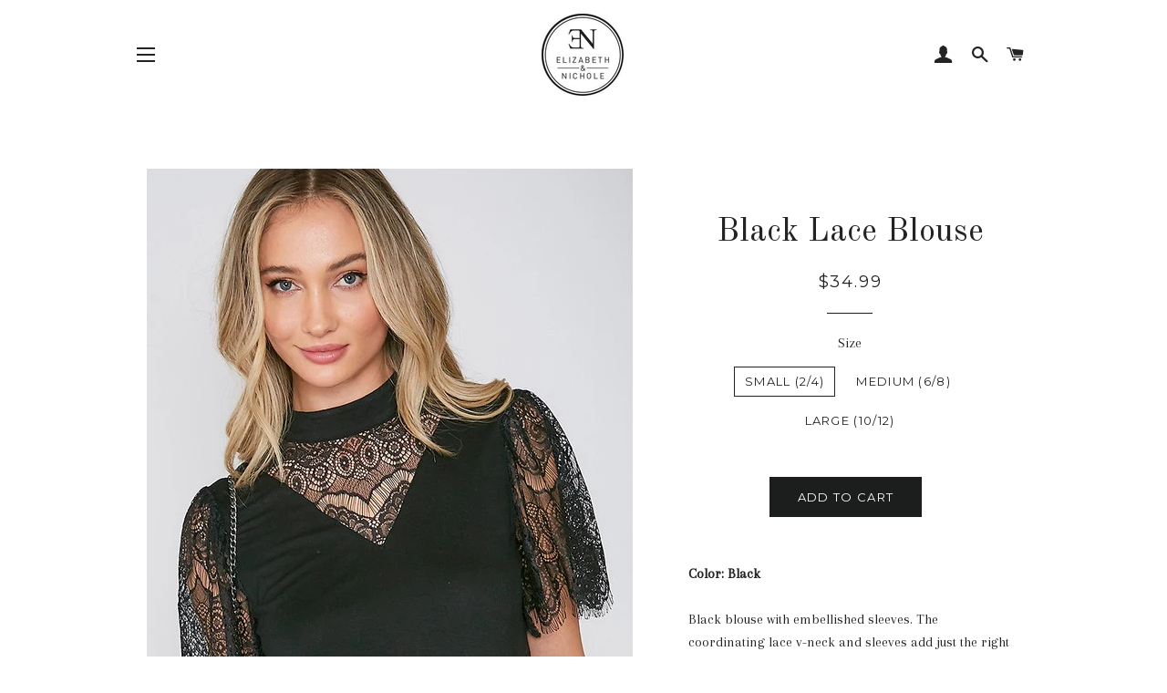

--- FILE ---
content_type: text/html; charset=utf-8
request_url: https://elizabethandnichole.com/collections/tops-blouses/products/black-lace-blouse
body_size: 18224
content:
<!doctype html>
<!--[if lt IE 7]><html class="no-js lt-ie9 lt-ie8 lt-ie7" lang="en"> <![endif]-->
<!--[if IE 7]><html class="no-js lt-ie9 lt-ie8" lang="en"> <![endif]-->
<!--[if IE 8]><html class="no-js lt-ie9" lang="en"> <![endif]-->
<!--[if IE 9 ]><html class="ie9 no-js"> <![endif]-->
<!--[if (gt IE 9)|!(IE)]><!--> <html class="no-js"> <!--<![endif]-->
<head>

  <!-- Basic page needs ================================================== -->
  <meta charset="utf-8">
  <meta http-equiv="X-UA-Compatible" content="IE=edge,chrome=1">

  

  <!-- Title and description ================================================== -->
  <title>
  Black Lace Blouse &ndash; Elizabeth &amp; Nichole
  </title>

  
  <meta name="description" content="Color: Black Black blouse with embellished sleeves. The coordinating lace v-neck and sleeves add just the right amount of femininity and flair. This gorgeous blouse features the right combination of comfort and style. *Model is wearing a size small. Blouse has a generous amount of stretch. ">
  

  <!-- Helpers ================================================== -->
  <!-- /snippets/social-meta-tags.liquid -->




<meta property="og:site_name" content="Elizabeth &amp; Nichole">
<meta property="og:url" content="https://elizabethandnichole.com/products/black-lace-blouse">
<meta property="og:title" content="Black Lace Blouse">
<meta property="og:type" content="product">
<meta property="og:description" content="Color: Black Black blouse with embellished sleeves. The coordinating lace v-neck and sleeves add just the right amount of femininity and flair. This gorgeous blouse features the right combination of comfort and style. *Model is wearing a size small. Blouse has a generous amount of stretch. ">

  <meta property="og:price:amount" content="34.99">
  <meta property="og:price:currency" content="USD">

<meta property="og:image" content="http://elizabethandnichole.com/cdn/shop/products/blklaceshorttopfront_1200x1200.jpg?v=1635297906"><meta property="og:image" content="http://elizabethandnichole.com/cdn/shop/products/blklacefrontshort2_1200x1200.jpg?v=1635306412"><meta property="og:image" content="http://elizabethandnichole.com/cdn/shop/products/blklaceshortback_1200x1200.jpg?v=1635306413">
<meta property="og:image:secure_url" content="https://elizabethandnichole.com/cdn/shop/products/blklaceshorttopfront_1200x1200.jpg?v=1635297906"><meta property="og:image:secure_url" content="https://elizabethandnichole.com/cdn/shop/products/blklacefrontshort2_1200x1200.jpg?v=1635306412"><meta property="og:image:secure_url" content="https://elizabethandnichole.com/cdn/shop/products/blklaceshortback_1200x1200.jpg?v=1635306413">


<meta name="twitter:card" content="summary_large_image">
<meta name="twitter:title" content="Black Lace Blouse">
<meta name="twitter:description" content="Color: Black Black blouse with embellished sleeves. The coordinating lace v-neck and sleeves add just the right amount of femininity and flair. This gorgeous blouse features the right combination of comfort and style. *Model is wearing a size small. Blouse has a generous amount of stretch. ">

  <link rel="canonical" href="https://elizabethandnichole.com/products/black-lace-blouse">
  <meta name="viewport" content="width=device-width,initial-scale=1,shrink-to-fit=no">
  <meta name="theme-color" content="#1c1d1d">

  <!-- CSS ================================================== -->
  <link href="//elizabethandnichole.com/cdn/shop/t/6/assets/timber.scss.css?v=111484566021203954881674770795" rel="stylesheet" type="text/css" media="all" />
  <link href="//elizabethandnichole.com/cdn/shop/t/6/assets/theme.scss.css?v=52386321635702124681674770794" rel="stylesheet" type="text/css" media="all" />
  
  
  
  <link href="//fonts.googleapis.com/css?family=Arapey:400" rel="stylesheet" type="text/css" media="all" />


  
    
    
    <link href="//fonts.googleapis.com/css?family=Old+Standard+TT:400" rel="stylesheet" type="text/css" media="all" />
  


  
    
    
    <link href="//fonts.googleapis.com/css?family=Montserrat:400" rel="stylesheet" type="text/css" media="all" />
  



  <!-- Sections ================================================== -->
  <script>
    window.theme = window.theme || {};
    theme.strings = {
      zoomClose: "Close (Esc)",
      zoomPrev: "Previous (Left arrow key)",
      zoomNext: "Next (Right arrow key)",
      moneyFormat: "${{amount}}",
      addressError: "Error looking up that address",
      addressNoResults: "No results for that address",
      addressQueryLimit: "You have exceeded the Google API usage limit. Consider upgrading to a \u003ca href=\"https:\/\/developers.google.com\/maps\/premium\/usage-limits\"\u003ePremium Plan\u003c\/a\u003e.",
      authError: "There was a problem authenticating your Google Maps account.",
      cartEmpty: "Your cart is currently empty.",
      cartCookie: "Enable cookies to use the shopping cart",
      cartSavings: "I18n Error: Missing interpolation value \"savings\" for \"You're saving {{ savings }}\""
    };
    theme.settings = {
      cartType: "drawer",
      gridType: "collage"
    };
  </script>

  <script src="//elizabethandnichole.com/cdn/shop/t/6/assets/jquery-2.2.3.min.js?v=58211863146907186831638417971" type="text/javascript"></script>

  <!--[if (gt IE 9)|!(IE)]><!--><script src="//elizabethandnichole.com/cdn/shop/t/6/assets/lazysizes.min.js?v=37531750901115495291638417971" async="async"></script><!--<![endif]-->
  <!--[if lte IE 9]><script src="//elizabethandnichole.com/cdn/shop/t/6/assets/lazysizes.min.js?v=37531750901115495291638417971"></script><![endif]-->

  <!--[if (gt IE 9)|!(IE)]><!--><script src="//elizabethandnichole.com/cdn/shop/t/6/assets/theme.js?v=124048812093976238201638417983" defer="defer"></script><!--<![endif]-->
  <!--[if lte IE 9]><script src="//elizabethandnichole.com/cdn/shop/t/6/assets/theme.js?v=124048812093976238201638417983"></script><![endif]-->

  <!-- Header hook for plugins ================================================== -->
  <script>window.performance && window.performance.mark && window.performance.mark('shopify.content_for_header.start');</script><meta id="shopify-digital-wallet" name="shopify-digital-wallet" content="/23046699/digital_wallets/dialog">
<meta name="shopify-checkout-api-token" content="d61118711807c5710caa9ba3329a9959">
<link rel="alternate" type="application/json+oembed" href="https://elizabethandnichole.com/products/black-lace-blouse.oembed">
<script async="async" src="/checkouts/internal/preloads.js?locale=en-US"></script>
<link rel="preconnect" href="https://shop.app" crossorigin="anonymous">
<script async="async" src="https://shop.app/checkouts/internal/preloads.js?locale=en-US&shop_id=23046699" crossorigin="anonymous"></script>
<script id="apple-pay-shop-capabilities" type="application/json">{"shopId":23046699,"countryCode":"US","currencyCode":"USD","merchantCapabilities":["supports3DS"],"merchantId":"gid:\/\/shopify\/Shop\/23046699","merchantName":"Elizabeth \u0026 Nichole","requiredBillingContactFields":["postalAddress","email"],"requiredShippingContactFields":["postalAddress","email"],"shippingType":"shipping","supportedNetworks":["visa","masterCard","amex","discover","elo","jcb"],"total":{"type":"pending","label":"Elizabeth \u0026 Nichole","amount":"1.00"},"shopifyPaymentsEnabled":true,"supportsSubscriptions":true}</script>
<script id="shopify-features" type="application/json">{"accessToken":"d61118711807c5710caa9ba3329a9959","betas":["rich-media-storefront-analytics"],"domain":"elizabethandnichole.com","predictiveSearch":true,"shopId":23046699,"locale":"en"}</script>
<script>var Shopify = Shopify || {};
Shopify.shop = "elizabethandnichole-com.myshopify.com";
Shopify.locale = "en";
Shopify.currency = {"active":"USD","rate":"1.0"};
Shopify.country = "US";
Shopify.theme = {"name":"theme-export-elizabethnichole-myshopify-com-br ...","id":121101779025,"schema_name":"Brooklyn","schema_version":"6.2.0","theme_store_id":730,"role":"main"};
Shopify.theme.handle = "null";
Shopify.theme.style = {"id":null,"handle":null};
Shopify.cdnHost = "elizabethandnichole.com/cdn";
Shopify.routes = Shopify.routes || {};
Shopify.routes.root = "/";</script>
<script type="module">!function(o){(o.Shopify=o.Shopify||{}).modules=!0}(window);</script>
<script>!function(o){function n(){var o=[];function n(){o.push(Array.prototype.slice.apply(arguments))}return n.q=o,n}var t=o.Shopify=o.Shopify||{};t.loadFeatures=n(),t.autoloadFeatures=n()}(window);</script>
<script>
  window.ShopifyPay = window.ShopifyPay || {};
  window.ShopifyPay.apiHost = "shop.app\/pay";
  window.ShopifyPay.redirectState = null;
</script>
<script id="shop-js-analytics" type="application/json">{"pageType":"product"}</script>
<script defer="defer" async type="module" src="//elizabethandnichole.com/cdn/shopifycloud/shop-js/modules/v2/client.init-shop-cart-sync_BN7fPSNr.en.esm.js"></script>
<script defer="defer" async type="module" src="//elizabethandnichole.com/cdn/shopifycloud/shop-js/modules/v2/chunk.common_Cbph3Kss.esm.js"></script>
<script defer="defer" async type="module" src="//elizabethandnichole.com/cdn/shopifycloud/shop-js/modules/v2/chunk.modal_DKumMAJ1.esm.js"></script>
<script type="module">
  await import("//elizabethandnichole.com/cdn/shopifycloud/shop-js/modules/v2/client.init-shop-cart-sync_BN7fPSNr.en.esm.js");
await import("//elizabethandnichole.com/cdn/shopifycloud/shop-js/modules/v2/chunk.common_Cbph3Kss.esm.js");
await import("//elizabethandnichole.com/cdn/shopifycloud/shop-js/modules/v2/chunk.modal_DKumMAJ1.esm.js");

  window.Shopify.SignInWithShop?.initShopCartSync?.({"fedCMEnabled":true,"windoidEnabled":true});

</script>
<script defer="defer" async type="module" src="//elizabethandnichole.com/cdn/shopifycloud/shop-js/modules/v2/client.payment-terms_BxzfvcZJ.en.esm.js"></script>
<script defer="defer" async type="module" src="//elizabethandnichole.com/cdn/shopifycloud/shop-js/modules/v2/chunk.common_Cbph3Kss.esm.js"></script>
<script defer="defer" async type="module" src="//elizabethandnichole.com/cdn/shopifycloud/shop-js/modules/v2/chunk.modal_DKumMAJ1.esm.js"></script>
<script type="module">
  await import("//elizabethandnichole.com/cdn/shopifycloud/shop-js/modules/v2/client.payment-terms_BxzfvcZJ.en.esm.js");
await import("//elizabethandnichole.com/cdn/shopifycloud/shop-js/modules/v2/chunk.common_Cbph3Kss.esm.js");
await import("//elizabethandnichole.com/cdn/shopifycloud/shop-js/modules/v2/chunk.modal_DKumMAJ1.esm.js");

  
</script>
<script>
  window.Shopify = window.Shopify || {};
  if (!window.Shopify.featureAssets) window.Shopify.featureAssets = {};
  window.Shopify.featureAssets['shop-js'] = {"shop-cart-sync":["modules/v2/client.shop-cart-sync_CJVUk8Jm.en.esm.js","modules/v2/chunk.common_Cbph3Kss.esm.js","modules/v2/chunk.modal_DKumMAJ1.esm.js"],"init-fed-cm":["modules/v2/client.init-fed-cm_7Fvt41F4.en.esm.js","modules/v2/chunk.common_Cbph3Kss.esm.js","modules/v2/chunk.modal_DKumMAJ1.esm.js"],"init-shop-email-lookup-coordinator":["modules/v2/client.init-shop-email-lookup-coordinator_Cc088_bR.en.esm.js","modules/v2/chunk.common_Cbph3Kss.esm.js","modules/v2/chunk.modal_DKumMAJ1.esm.js"],"init-windoid":["modules/v2/client.init-windoid_hPopwJRj.en.esm.js","modules/v2/chunk.common_Cbph3Kss.esm.js","modules/v2/chunk.modal_DKumMAJ1.esm.js"],"shop-button":["modules/v2/client.shop-button_B0jaPSNF.en.esm.js","modules/v2/chunk.common_Cbph3Kss.esm.js","modules/v2/chunk.modal_DKumMAJ1.esm.js"],"shop-cash-offers":["modules/v2/client.shop-cash-offers_DPIskqss.en.esm.js","modules/v2/chunk.common_Cbph3Kss.esm.js","modules/v2/chunk.modal_DKumMAJ1.esm.js"],"shop-toast-manager":["modules/v2/client.shop-toast-manager_CK7RT69O.en.esm.js","modules/v2/chunk.common_Cbph3Kss.esm.js","modules/v2/chunk.modal_DKumMAJ1.esm.js"],"init-shop-cart-sync":["modules/v2/client.init-shop-cart-sync_BN7fPSNr.en.esm.js","modules/v2/chunk.common_Cbph3Kss.esm.js","modules/v2/chunk.modal_DKumMAJ1.esm.js"],"init-customer-accounts-sign-up":["modules/v2/client.init-customer-accounts-sign-up_CfPf4CXf.en.esm.js","modules/v2/client.shop-login-button_DeIztwXF.en.esm.js","modules/v2/chunk.common_Cbph3Kss.esm.js","modules/v2/chunk.modal_DKumMAJ1.esm.js"],"pay-button":["modules/v2/client.pay-button_CgIwFSYN.en.esm.js","modules/v2/chunk.common_Cbph3Kss.esm.js","modules/v2/chunk.modal_DKumMAJ1.esm.js"],"init-customer-accounts":["modules/v2/client.init-customer-accounts_DQ3x16JI.en.esm.js","modules/v2/client.shop-login-button_DeIztwXF.en.esm.js","modules/v2/chunk.common_Cbph3Kss.esm.js","modules/v2/chunk.modal_DKumMAJ1.esm.js"],"avatar":["modules/v2/client.avatar_BTnouDA3.en.esm.js"],"init-shop-for-new-customer-accounts":["modules/v2/client.init-shop-for-new-customer-accounts_CsZy_esa.en.esm.js","modules/v2/client.shop-login-button_DeIztwXF.en.esm.js","modules/v2/chunk.common_Cbph3Kss.esm.js","modules/v2/chunk.modal_DKumMAJ1.esm.js"],"shop-follow-button":["modules/v2/client.shop-follow-button_BRMJjgGd.en.esm.js","modules/v2/chunk.common_Cbph3Kss.esm.js","modules/v2/chunk.modal_DKumMAJ1.esm.js"],"checkout-modal":["modules/v2/client.checkout-modal_B9Drz_yf.en.esm.js","modules/v2/chunk.common_Cbph3Kss.esm.js","modules/v2/chunk.modal_DKumMAJ1.esm.js"],"shop-login-button":["modules/v2/client.shop-login-button_DeIztwXF.en.esm.js","modules/v2/chunk.common_Cbph3Kss.esm.js","modules/v2/chunk.modal_DKumMAJ1.esm.js"],"lead-capture":["modules/v2/client.lead-capture_DXYzFM3R.en.esm.js","modules/v2/chunk.common_Cbph3Kss.esm.js","modules/v2/chunk.modal_DKumMAJ1.esm.js"],"shop-login":["modules/v2/client.shop-login_CA5pJqmO.en.esm.js","modules/v2/chunk.common_Cbph3Kss.esm.js","modules/v2/chunk.modal_DKumMAJ1.esm.js"],"payment-terms":["modules/v2/client.payment-terms_BxzfvcZJ.en.esm.js","modules/v2/chunk.common_Cbph3Kss.esm.js","modules/v2/chunk.modal_DKumMAJ1.esm.js"]};
</script>
<script>(function() {
  var isLoaded = false;
  function asyncLoad() {
    if (isLoaded) return;
    isLoaded = true;
    var urls = ["https:\/\/popup4.lifterpopup.com\/js\/modal.js?shop=elizabethandnichole-com.myshopify.com","https:\/\/popup4.lifterpopup.com\/js\/modal.js?shop=elizabethandnichole-com.myshopify.com","https:\/\/instafeed.nfcube.com\/cdn\/a1662c252c106fd27fb2956bce534eea.js?shop=elizabethandnichole-com.myshopify.com","https:\/\/chimpstatic.com\/mcjs-connected\/js\/users\/fba2461b89e65a82c060c8761\/1bec6e755699c81f14a53595a.js?shop=elizabethandnichole-com.myshopify.com"];
    for (var i = 0; i < urls.length; i++) {
      var s = document.createElement('script');
      s.type = 'text/javascript';
      s.async = true;
      s.src = urls[i];
      var x = document.getElementsByTagName('script')[0];
      x.parentNode.insertBefore(s, x);
    }
  };
  if(window.attachEvent) {
    window.attachEvent('onload', asyncLoad);
  } else {
    window.addEventListener('load', asyncLoad, false);
  }
})();</script>
<script id="__st">var __st={"a":23046699,"offset":-18000,"reqid":"fcc37b47-efd6-4078-9392-8fe9129b55c6-1769754561","pageurl":"elizabethandnichole.com\/collections\/tops-blouses\/products\/black-lace-blouse","u":"4f1e5b011c08","p":"product","rtyp":"product","rid":6683891466321};</script>
<script>window.ShopifyPaypalV4VisibilityTracking = true;</script>
<script id="captcha-bootstrap">!function(){'use strict';const t='contact',e='account',n='new_comment',o=[[t,t],['blogs',n],['comments',n],[t,'customer']],c=[[e,'customer_login'],[e,'guest_login'],[e,'recover_customer_password'],[e,'create_customer']],r=t=>t.map((([t,e])=>`form[action*='/${t}']:not([data-nocaptcha='true']) input[name='form_type'][value='${e}']`)).join(','),a=t=>()=>t?[...document.querySelectorAll(t)].map((t=>t.form)):[];function s(){const t=[...o],e=r(t);return a(e)}const i='password',u='form_key',d=['recaptcha-v3-token','g-recaptcha-response','h-captcha-response',i],f=()=>{try{return window.sessionStorage}catch{return}},m='__shopify_v',_=t=>t.elements[u];function p(t,e,n=!1){try{const o=window.sessionStorage,c=JSON.parse(o.getItem(e)),{data:r}=function(t){const{data:e,action:n}=t;return t[m]||n?{data:e,action:n}:{data:t,action:n}}(c);for(const[e,n]of Object.entries(r))t.elements[e]&&(t.elements[e].value=n);n&&o.removeItem(e)}catch(o){console.error('form repopulation failed',{error:o})}}const l='form_type',E='cptcha';function T(t){t.dataset[E]=!0}const w=window,h=w.document,L='Shopify',v='ce_forms',y='captcha';let A=!1;((t,e)=>{const n=(g='f06e6c50-85a8-45c8-87d0-21a2b65856fe',I='https://cdn.shopify.com/shopifycloud/storefront-forms-hcaptcha/ce_storefront_forms_captcha_hcaptcha.v1.5.2.iife.js',D={infoText:'Protected by hCaptcha',privacyText:'Privacy',termsText:'Terms'},(t,e,n)=>{const o=w[L][v],c=o.bindForm;if(c)return c(t,g,e,D).then(n);var r;o.q.push([[t,g,e,D],n]),r=I,A||(h.body.append(Object.assign(h.createElement('script'),{id:'captcha-provider',async:!0,src:r})),A=!0)});var g,I,D;w[L]=w[L]||{},w[L][v]=w[L][v]||{},w[L][v].q=[],w[L][y]=w[L][y]||{},w[L][y].protect=function(t,e){n(t,void 0,e),T(t)},Object.freeze(w[L][y]),function(t,e,n,w,h,L){const[v,y,A,g]=function(t,e,n){const i=e?o:[],u=t?c:[],d=[...i,...u],f=r(d),m=r(i),_=r(d.filter((([t,e])=>n.includes(e))));return[a(f),a(m),a(_),s()]}(w,h,L),I=t=>{const e=t.target;return e instanceof HTMLFormElement?e:e&&e.form},D=t=>v().includes(t);t.addEventListener('submit',(t=>{const e=I(t);if(!e)return;const n=D(e)&&!e.dataset.hcaptchaBound&&!e.dataset.recaptchaBound,o=_(e),c=g().includes(e)&&(!o||!o.value);(n||c)&&t.preventDefault(),c&&!n&&(function(t){try{if(!f())return;!function(t){const e=f();if(!e)return;const n=_(t);if(!n)return;const o=n.value;o&&e.removeItem(o)}(t);const e=Array.from(Array(32),(()=>Math.random().toString(36)[2])).join('');!function(t,e){_(t)||t.append(Object.assign(document.createElement('input'),{type:'hidden',name:u})),t.elements[u].value=e}(t,e),function(t,e){const n=f();if(!n)return;const o=[...t.querySelectorAll(`input[type='${i}']`)].map((({name:t})=>t)),c=[...d,...o],r={};for(const[a,s]of new FormData(t).entries())c.includes(a)||(r[a]=s);n.setItem(e,JSON.stringify({[m]:1,action:t.action,data:r}))}(t,e)}catch(e){console.error('failed to persist form',e)}}(e),e.submit())}));const S=(t,e)=>{t&&!t.dataset[E]&&(n(t,e.some((e=>e===t))),T(t))};for(const o of['focusin','change'])t.addEventListener(o,(t=>{const e=I(t);D(e)&&S(e,y())}));const B=e.get('form_key'),M=e.get(l),P=B&&M;t.addEventListener('DOMContentLoaded',(()=>{const t=y();if(P)for(const e of t)e.elements[l].value===M&&p(e,B);[...new Set([...A(),...v().filter((t=>'true'===t.dataset.shopifyCaptcha))])].forEach((e=>S(e,t)))}))}(h,new URLSearchParams(w.location.search),n,t,e,['guest_login'])})(!0,!0)}();</script>
<script integrity="sha256-4kQ18oKyAcykRKYeNunJcIwy7WH5gtpwJnB7kiuLZ1E=" data-source-attribution="shopify.loadfeatures" defer="defer" src="//elizabethandnichole.com/cdn/shopifycloud/storefront/assets/storefront/load_feature-a0a9edcb.js" crossorigin="anonymous"></script>
<script crossorigin="anonymous" defer="defer" src="//elizabethandnichole.com/cdn/shopifycloud/storefront/assets/shopify_pay/storefront-65b4c6d7.js?v=20250812"></script>
<script data-source-attribution="shopify.dynamic_checkout.dynamic.init">var Shopify=Shopify||{};Shopify.PaymentButton=Shopify.PaymentButton||{isStorefrontPortableWallets:!0,init:function(){window.Shopify.PaymentButton.init=function(){};var t=document.createElement("script");t.src="https://elizabethandnichole.com/cdn/shopifycloud/portable-wallets/latest/portable-wallets.en.js",t.type="module",document.head.appendChild(t)}};
</script>
<script data-source-attribution="shopify.dynamic_checkout.buyer_consent">
  function portableWalletsHideBuyerConsent(e){var t=document.getElementById("shopify-buyer-consent"),n=document.getElementById("shopify-subscription-policy-button");t&&n&&(t.classList.add("hidden"),t.setAttribute("aria-hidden","true"),n.removeEventListener("click",e))}function portableWalletsShowBuyerConsent(e){var t=document.getElementById("shopify-buyer-consent"),n=document.getElementById("shopify-subscription-policy-button");t&&n&&(t.classList.remove("hidden"),t.removeAttribute("aria-hidden"),n.addEventListener("click",e))}window.Shopify?.PaymentButton&&(window.Shopify.PaymentButton.hideBuyerConsent=portableWalletsHideBuyerConsent,window.Shopify.PaymentButton.showBuyerConsent=portableWalletsShowBuyerConsent);
</script>
<script data-source-attribution="shopify.dynamic_checkout.cart.bootstrap">document.addEventListener("DOMContentLoaded",(function(){function t(){return document.querySelector("shopify-accelerated-checkout-cart, shopify-accelerated-checkout")}if(t())Shopify.PaymentButton.init();else{new MutationObserver((function(e,n){t()&&(Shopify.PaymentButton.init(),n.disconnect())})).observe(document.body,{childList:!0,subtree:!0})}}));
</script>
<link id="shopify-accelerated-checkout-styles" rel="stylesheet" media="screen" href="https://elizabethandnichole.com/cdn/shopifycloud/portable-wallets/latest/accelerated-checkout-backwards-compat.css" crossorigin="anonymous">
<style id="shopify-accelerated-checkout-cart">
        #shopify-buyer-consent {
  margin-top: 1em;
  display: inline-block;
  width: 100%;
}

#shopify-buyer-consent.hidden {
  display: none;
}

#shopify-subscription-policy-button {
  background: none;
  border: none;
  padding: 0;
  text-decoration: underline;
  font-size: inherit;
  cursor: pointer;
}

#shopify-subscription-policy-button::before {
  box-shadow: none;
}

      </style>

<script>window.performance && window.performance.mark && window.performance.mark('shopify.content_for_header.end');</script>
  <!-- /snippets/oldIE-js.liquid -->

<!--[if lt IE 9]>
<script src="//cdnjs.cloudflare.com/ajax/libs/html5shiv/3.7.2/html5shiv.min.js" type="text/javascript"></script>
<![endif]-->


<!--[if (lte IE 9) ]><script src="//elizabethandnichole.com/cdn/shop/t/6/assets/match-media.min.js?v=159635276924582161481638417972" type="text/javascript"></script><![endif]-->


  <script src="//elizabethandnichole.com/cdn/shop/t/6/assets/modernizr.min.js?v=21391054748206432451638417972" type="text/javascript"></script>

  
  

<link href="https://monorail-edge.shopifysvc.com" rel="dns-prefetch">
<script>(function(){if ("sendBeacon" in navigator && "performance" in window) {try {var session_token_from_headers = performance.getEntriesByType('navigation')[0].serverTiming.find(x => x.name == '_s').description;} catch {var session_token_from_headers = undefined;}var session_cookie_matches = document.cookie.match(/_shopify_s=([^;]*)/);var session_token_from_cookie = session_cookie_matches && session_cookie_matches.length === 2 ? session_cookie_matches[1] : "";var session_token = session_token_from_headers || session_token_from_cookie || "";function handle_abandonment_event(e) {var entries = performance.getEntries().filter(function(entry) {return /monorail-edge.shopifysvc.com/.test(entry.name);});if (!window.abandonment_tracked && entries.length === 0) {window.abandonment_tracked = true;var currentMs = Date.now();var navigation_start = performance.timing.navigationStart;var payload = {shop_id: 23046699,url: window.location.href,navigation_start,duration: currentMs - navigation_start,session_token,page_type: "product"};window.navigator.sendBeacon("https://monorail-edge.shopifysvc.com/v1/produce", JSON.stringify({schema_id: "online_store_buyer_site_abandonment/1.1",payload: payload,metadata: {event_created_at_ms: currentMs,event_sent_at_ms: currentMs}}));}}window.addEventListener('pagehide', handle_abandonment_event);}}());</script>
<script id="web-pixels-manager-setup">(function e(e,d,r,n,o){if(void 0===o&&(o={}),!Boolean(null===(a=null===(i=window.Shopify)||void 0===i?void 0:i.analytics)||void 0===a?void 0:a.replayQueue)){var i,a;window.Shopify=window.Shopify||{};var t=window.Shopify;t.analytics=t.analytics||{};var s=t.analytics;s.replayQueue=[],s.publish=function(e,d,r){return s.replayQueue.push([e,d,r]),!0};try{self.performance.mark("wpm:start")}catch(e){}var l=function(){var e={modern:/Edge?\/(1{2}[4-9]|1[2-9]\d|[2-9]\d{2}|\d{4,})\.\d+(\.\d+|)|Firefox\/(1{2}[4-9]|1[2-9]\d|[2-9]\d{2}|\d{4,})\.\d+(\.\d+|)|Chrom(ium|e)\/(9{2}|\d{3,})\.\d+(\.\d+|)|(Maci|X1{2}).+ Version\/(15\.\d+|(1[6-9]|[2-9]\d|\d{3,})\.\d+)([,.]\d+|)( \(\w+\)|)( Mobile\/\w+|) Safari\/|Chrome.+OPR\/(9{2}|\d{3,})\.\d+\.\d+|(CPU[ +]OS|iPhone[ +]OS|CPU[ +]iPhone|CPU IPhone OS|CPU iPad OS)[ +]+(15[._]\d+|(1[6-9]|[2-9]\d|\d{3,})[._]\d+)([._]\d+|)|Android:?[ /-](13[3-9]|1[4-9]\d|[2-9]\d{2}|\d{4,})(\.\d+|)(\.\d+|)|Android.+Firefox\/(13[5-9]|1[4-9]\d|[2-9]\d{2}|\d{4,})\.\d+(\.\d+|)|Android.+Chrom(ium|e)\/(13[3-9]|1[4-9]\d|[2-9]\d{2}|\d{4,})\.\d+(\.\d+|)|SamsungBrowser\/([2-9]\d|\d{3,})\.\d+/,legacy:/Edge?\/(1[6-9]|[2-9]\d|\d{3,})\.\d+(\.\d+|)|Firefox\/(5[4-9]|[6-9]\d|\d{3,})\.\d+(\.\d+|)|Chrom(ium|e)\/(5[1-9]|[6-9]\d|\d{3,})\.\d+(\.\d+|)([\d.]+$|.*Safari\/(?![\d.]+ Edge\/[\d.]+$))|(Maci|X1{2}).+ Version\/(10\.\d+|(1[1-9]|[2-9]\d|\d{3,})\.\d+)([,.]\d+|)( \(\w+\)|)( Mobile\/\w+|) Safari\/|Chrome.+OPR\/(3[89]|[4-9]\d|\d{3,})\.\d+\.\d+|(CPU[ +]OS|iPhone[ +]OS|CPU[ +]iPhone|CPU IPhone OS|CPU iPad OS)[ +]+(10[._]\d+|(1[1-9]|[2-9]\d|\d{3,})[._]\d+)([._]\d+|)|Android:?[ /-](13[3-9]|1[4-9]\d|[2-9]\d{2}|\d{4,})(\.\d+|)(\.\d+|)|Mobile Safari.+OPR\/([89]\d|\d{3,})\.\d+\.\d+|Android.+Firefox\/(13[5-9]|1[4-9]\d|[2-9]\d{2}|\d{4,})\.\d+(\.\d+|)|Android.+Chrom(ium|e)\/(13[3-9]|1[4-9]\d|[2-9]\d{2}|\d{4,})\.\d+(\.\d+|)|Android.+(UC? ?Browser|UCWEB|U3)[ /]?(15\.([5-9]|\d{2,})|(1[6-9]|[2-9]\d|\d{3,})\.\d+)\.\d+|SamsungBrowser\/(5\.\d+|([6-9]|\d{2,})\.\d+)|Android.+MQ{2}Browser\/(14(\.(9|\d{2,})|)|(1[5-9]|[2-9]\d|\d{3,})(\.\d+|))(\.\d+|)|K[Aa][Ii]OS\/(3\.\d+|([4-9]|\d{2,})\.\d+)(\.\d+|)/},d=e.modern,r=e.legacy,n=navigator.userAgent;return n.match(d)?"modern":n.match(r)?"legacy":"unknown"}(),u="modern"===l?"modern":"legacy",c=(null!=n?n:{modern:"",legacy:""})[u],f=function(e){return[e.baseUrl,"/wpm","/b",e.hashVersion,"modern"===e.buildTarget?"m":"l",".js"].join("")}({baseUrl:d,hashVersion:r,buildTarget:u}),m=function(e){var d=e.version,r=e.bundleTarget,n=e.surface,o=e.pageUrl,i=e.monorailEndpoint;return{emit:function(e){var a=e.status,t=e.errorMsg,s=(new Date).getTime(),l=JSON.stringify({metadata:{event_sent_at_ms:s},events:[{schema_id:"web_pixels_manager_load/3.1",payload:{version:d,bundle_target:r,page_url:o,status:a,surface:n,error_msg:t},metadata:{event_created_at_ms:s}}]});if(!i)return console&&console.warn&&console.warn("[Web Pixels Manager] No Monorail endpoint provided, skipping logging."),!1;try{return self.navigator.sendBeacon.bind(self.navigator)(i,l)}catch(e){}var u=new XMLHttpRequest;try{return u.open("POST",i,!0),u.setRequestHeader("Content-Type","text/plain"),u.send(l),!0}catch(e){return console&&console.warn&&console.warn("[Web Pixels Manager] Got an unhandled error while logging to Monorail."),!1}}}}({version:r,bundleTarget:l,surface:e.surface,pageUrl:self.location.href,monorailEndpoint:e.monorailEndpoint});try{o.browserTarget=l,function(e){var d=e.src,r=e.async,n=void 0===r||r,o=e.onload,i=e.onerror,a=e.sri,t=e.scriptDataAttributes,s=void 0===t?{}:t,l=document.createElement("script"),u=document.querySelector("head"),c=document.querySelector("body");if(l.async=n,l.src=d,a&&(l.integrity=a,l.crossOrigin="anonymous"),s)for(var f in s)if(Object.prototype.hasOwnProperty.call(s,f))try{l.dataset[f]=s[f]}catch(e){}if(o&&l.addEventListener("load",o),i&&l.addEventListener("error",i),u)u.appendChild(l);else{if(!c)throw new Error("Did not find a head or body element to append the script");c.appendChild(l)}}({src:f,async:!0,onload:function(){if(!function(){var e,d;return Boolean(null===(d=null===(e=window.Shopify)||void 0===e?void 0:e.analytics)||void 0===d?void 0:d.initialized)}()){var d=window.webPixelsManager.init(e)||void 0;if(d){var r=window.Shopify.analytics;r.replayQueue.forEach((function(e){var r=e[0],n=e[1],o=e[2];d.publishCustomEvent(r,n,o)})),r.replayQueue=[],r.publish=d.publishCustomEvent,r.visitor=d.visitor,r.initialized=!0}}},onerror:function(){return m.emit({status:"failed",errorMsg:"".concat(f," has failed to load")})},sri:function(e){var d=/^sha384-[A-Za-z0-9+/=]+$/;return"string"==typeof e&&d.test(e)}(c)?c:"",scriptDataAttributes:o}),m.emit({status:"loading"})}catch(e){m.emit({status:"failed",errorMsg:(null==e?void 0:e.message)||"Unknown error"})}}})({shopId: 23046699,storefrontBaseUrl: "https://elizabethandnichole.com",extensionsBaseUrl: "https://extensions.shopifycdn.com/cdn/shopifycloud/web-pixels-manager",monorailEndpoint: "https://monorail-edge.shopifysvc.com/unstable/produce_batch",surface: "storefront-renderer",enabledBetaFlags: ["2dca8a86"],webPixelsConfigList: [{"id":"62881873","eventPayloadVersion":"v1","runtimeContext":"LAX","scriptVersion":"1","type":"CUSTOM","privacyPurposes":["ANALYTICS"],"name":"Google Analytics tag (migrated)"},{"id":"shopify-app-pixel","configuration":"{}","eventPayloadVersion":"v1","runtimeContext":"STRICT","scriptVersion":"0450","apiClientId":"shopify-pixel","type":"APP","privacyPurposes":["ANALYTICS","MARKETING"]},{"id":"shopify-custom-pixel","eventPayloadVersion":"v1","runtimeContext":"LAX","scriptVersion":"0450","apiClientId":"shopify-pixel","type":"CUSTOM","privacyPurposes":["ANALYTICS","MARKETING"]}],isMerchantRequest: false,initData: {"shop":{"name":"Elizabeth \u0026 Nichole","paymentSettings":{"currencyCode":"USD"},"myshopifyDomain":"elizabethandnichole-com.myshopify.com","countryCode":"US","storefrontUrl":"https:\/\/elizabethandnichole.com"},"customer":null,"cart":null,"checkout":null,"productVariants":[{"price":{"amount":34.99,"currencyCode":"USD"},"product":{"title":"Black Lace Blouse","vendor":"elizabethandnichole.com","id":"6683891466321","untranslatedTitle":"Black Lace Blouse","url":"\/products\/black-lace-blouse","type":"Shirts \u0026 Tops"},"id":"39566281179217","image":{"src":"\/\/elizabethandnichole.com\/cdn\/shop\/products\/blklaceshorttopfront.jpg?v=1635297906"},"sku":"","title":"Small (2\/4)","untranslatedTitle":"Small (2\/4)"},{"price":{"amount":34.99,"currencyCode":"USD"},"product":{"title":"Black Lace Blouse","vendor":"elizabethandnichole.com","id":"6683891466321","untranslatedTitle":"Black Lace Blouse","url":"\/products\/black-lace-blouse","type":"Shirts \u0026 Tops"},"id":"39566281211985","image":{"src":"\/\/elizabethandnichole.com\/cdn\/shop\/products\/blklaceshorttopfront.jpg?v=1635297906"},"sku":"","title":"Medium (6\/8)","untranslatedTitle":"Medium (6\/8)"},{"price":{"amount":34.99,"currencyCode":"USD"},"product":{"title":"Black Lace Blouse","vendor":"elizabethandnichole.com","id":"6683891466321","untranslatedTitle":"Black Lace Blouse","url":"\/products\/black-lace-blouse","type":"Shirts \u0026 Tops"},"id":"39566281244753","image":{"src":"\/\/elizabethandnichole.com\/cdn\/shop\/products\/blklaceshorttopfront.jpg?v=1635297906"},"sku":"","title":"Large (10\/12)","untranslatedTitle":"Large (10\/12)"}],"purchasingCompany":null},},"https://elizabethandnichole.com/cdn","1d2a099fw23dfb22ep557258f5m7a2edbae",{"modern":"","legacy":""},{"shopId":"23046699","storefrontBaseUrl":"https:\/\/elizabethandnichole.com","extensionBaseUrl":"https:\/\/extensions.shopifycdn.com\/cdn\/shopifycloud\/web-pixels-manager","surface":"storefront-renderer","enabledBetaFlags":"[\"2dca8a86\"]","isMerchantRequest":"false","hashVersion":"1d2a099fw23dfb22ep557258f5m7a2edbae","publish":"custom","events":"[[\"page_viewed\",{}],[\"product_viewed\",{\"productVariant\":{\"price\":{\"amount\":34.99,\"currencyCode\":\"USD\"},\"product\":{\"title\":\"Black Lace Blouse\",\"vendor\":\"elizabethandnichole.com\",\"id\":\"6683891466321\",\"untranslatedTitle\":\"Black Lace Blouse\",\"url\":\"\/products\/black-lace-blouse\",\"type\":\"Shirts \u0026 Tops\"},\"id\":\"39566281179217\",\"image\":{\"src\":\"\/\/elizabethandnichole.com\/cdn\/shop\/products\/blklaceshorttopfront.jpg?v=1635297906\"},\"sku\":\"\",\"title\":\"Small (2\/4)\",\"untranslatedTitle\":\"Small (2\/4)\"}}]]"});</script><script>
  window.ShopifyAnalytics = window.ShopifyAnalytics || {};
  window.ShopifyAnalytics.meta = window.ShopifyAnalytics.meta || {};
  window.ShopifyAnalytics.meta.currency = 'USD';
  var meta = {"product":{"id":6683891466321,"gid":"gid:\/\/shopify\/Product\/6683891466321","vendor":"elizabethandnichole.com","type":"Shirts \u0026 Tops","handle":"black-lace-blouse","variants":[{"id":39566281179217,"price":3499,"name":"Black Lace Blouse - Small (2\/4)","public_title":"Small (2\/4)","sku":""},{"id":39566281211985,"price":3499,"name":"Black Lace Blouse - Medium (6\/8)","public_title":"Medium (6\/8)","sku":""},{"id":39566281244753,"price":3499,"name":"Black Lace Blouse - Large (10\/12)","public_title":"Large (10\/12)","sku":""}],"remote":false},"page":{"pageType":"product","resourceType":"product","resourceId":6683891466321,"requestId":"fcc37b47-efd6-4078-9392-8fe9129b55c6-1769754561"}};
  for (var attr in meta) {
    window.ShopifyAnalytics.meta[attr] = meta[attr];
  }
</script>
<script class="analytics">
  (function () {
    var customDocumentWrite = function(content) {
      var jquery = null;

      if (window.jQuery) {
        jquery = window.jQuery;
      } else if (window.Checkout && window.Checkout.$) {
        jquery = window.Checkout.$;
      }

      if (jquery) {
        jquery('body').append(content);
      }
    };

    var hasLoggedConversion = function(token) {
      if (token) {
        return document.cookie.indexOf('loggedConversion=' + token) !== -1;
      }
      return false;
    }

    var setCookieIfConversion = function(token) {
      if (token) {
        var twoMonthsFromNow = new Date(Date.now());
        twoMonthsFromNow.setMonth(twoMonthsFromNow.getMonth() + 2);

        document.cookie = 'loggedConversion=' + token + '; expires=' + twoMonthsFromNow;
      }
    }

    var trekkie = window.ShopifyAnalytics.lib = window.trekkie = window.trekkie || [];
    if (trekkie.integrations) {
      return;
    }
    trekkie.methods = [
      'identify',
      'page',
      'ready',
      'track',
      'trackForm',
      'trackLink'
    ];
    trekkie.factory = function(method) {
      return function() {
        var args = Array.prototype.slice.call(arguments);
        args.unshift(method);
        trekkie.push(args);
        return trekkie;
      };
    };
    for (var i = 0; i < trekkie.methods.length; i++) {
      var key = trekkie.methods[i];
      trekkie[key] = trekkie.factory(key);
    }
    trekkie.load = function(config) {
      trekkie.config = config || {};
      trekkie.config.initialDocumentCookie = document.cookie;
      var first = document.getElementsByTagName('script')[0];
      var script = document.createElement('script');
      script.type = 'text/javascript';
      script.onerror = function(e) {
        var scriptFallback = document.createElement('script');
        scriptFallback.type = 'text/javascript';
        scriptFallback.onerror = function(error) {
                var Monorail = {
      produce: function produce(monorailDomain, schemaId, payload) {
        var currentMs = new Date().getTime();
        var event = {
          schema_id: schemaId,
          payload: payload,
          metadata: {
            event_created_at_ms: currentMs,
            event_sent_at_ms: currentMs
          }
        };
        return Monorail.sendRequest("https://" + monorailDomain + "/v1/produce", JSON.stringify(event));
      },
      sendRequest: function sendRequest(endpointUrl, payload) {
        // Try the sendBeacon API
        if (window && window.navigator && typeof window.navigator.sendBeacon === 'function' && typeof window.Blob === 'function' && !Monorail.isIos12()) {
          var blobData = new window.Blob([payload], {
            type: 'text/plain'
          });

          if (window.navigator.sendBeacon(endpointUrl, blobData)) {
            return true;
          } // sendBeacon was not successful

        } // XHR beacon

        var xhr = new XMLHttpRequest();

        try {
          xhr.open('POST', endpointUrl);
          xhr.setRequestHeader('Content-Type', 'text/plain');
          xhr.send(payload);
        } catch (e) {
          console.log(e);
        }

        return false;
      },
      isIos12: function isIos12() {
        return window.navigator.userAgent.lastIndexOf('iPhone; CPU iPhone OS 12_') !== -1 || window.navigator.userAgent.lastIndexOf('iPad; CPU OS 12_') !== -1;
      }
    };
    Monorail.produce('monorail-edge.shopifysvc.com',
      'trekkie_storefront_load_errors/1.1',
      {shop_id: 23046699,
      theme_id: 121101779025,
      app_name: "storefront",
      context_url: window.location.href,
      source_url: "//elizabethandnichole.com/cdn/s/trekkie.storefront.c59ea00e0474b293ae6629561379568a2d7c4bba.min.js"});

        };
        scriptFallback.async = true;
        scriptFallback.src = '//elizabethandnichole.com/cdn/s/trekkie.storefront.c59ea00e0474b293ae6629561379568a2d7c4bba.min.js';
        first.parentNode.insertBefore(scriptFallback, first);
      };
      script.async = true;
      script.src = '//elizabethandnichole.com/cdn/s/trekkie.storefront.c59ea00e0474b293ae6629561379568a2d7c4bba.min.js';
      first.parentNode.insertBefore(script, first);
    };
    trekkie.load(
      {"Trekkie":{"appName":"storefront","development":false,"defaultAttributes":{"shopId":23046699,"isMerchantRequest":null,"themeId":121101779025,"themeCityHash":"141335323154849380","contentLanguage":"en","currency":"USD","eventMetadataId":"a574da34-0873-4971-9007-138648e0ac3c"},"isServerSideCookieWritingEnabled":true,"monorailRegion":"shop_domain","enabledBetaFlags":["65f19447","b5387b81"]},"Session Attribution":{},"S2S":{"facebookCapiEnabled":false,"source":"trekkie-storefront-renderer","apiClientId":580111}}
    );

    var loaded = false;
    trekkie.ready(function() {
      if (loaded) return;
      loaded = true;

      window.ShopifyAnalytics.lib = window.trekkie;

      var originalDocumentWrite = document.write;
      document.write = customDocumentWrite;
      try { window.ShopifyAnalytics.merchantGoogleAnalytics.call(this); } catch(error) {};
      document.write = originalDocumentWrite;

      window.ShopifyAnalytics.lib.page(null,{"pageType":"product","resourceType":"product","resourceId":6683891466321,"requestId":"fcc37b47-efd6-4078-9392-8fe9129b55c6-1769754561","shopifyEmitted":true});

      var match = window.location.pathname.match(/checkouts\/(.+)\/(thank_you|post_purchase)/)
      var token = match? match[1]: undefined;
      if (!hasLoggedConversion(token)) {
        setCookieIfConversion(token);
        window.ShopifyAnalytics.lib.track("Viewed Product",{"currency":"USD","variantId":39566281179217,"productId":6683891466321,"productGid":"gid:\/\/shopify\/Product\/6683891466321","name":"Black Lace Blouse - Small (2\/4)","price":"34.99","sku":"","brand":"elizabethandnichole.com","variant":"Small (2\/4)","category":"Shirts \u0026 Tops","nonInteraction":true,"remote":false},undefined,undefined,{"shopifyEmitted":true});
      window.ShopifyAnalytics.lib.track("monorail:\/\/trekkie_storefront_viewed_product\/1.1",{"currency":"USD","variantId":39566281179217,"productId":6683891466321,"productGid":"gid:\/\/shopify\/Product\/6683891466321","name":"Black Lace Blouse - Small (2\/4)","price":"34.99","sku":"","brand":"elizabethandnichole.com","variant":"Small (2\/4)","category":"Shirts \u0026 Tops","nonInteraction":true,"remote":false,"referer":"https:\/\/elizabethandnichole.com\/collections\/tops-blouses\/products\/black-lace-blouse"});
      }
    });


        var eventsListenerScript = document.createElement('script');
        eventsListenerScript.async = true;
        eventsListenerScript.src = "//elizabethandnichole.com/cdn/shopifycloud/storefront/assets/shop_events_listener-3da45d37.js";
        document.getElementsByTagName('head')[0].appendChild(eventsListenerScript);

})();</script>
  <script>
  if (!window.ga || (window.ga && typeof window.ga !== 'function')) {
    window.ga = function ga() {
      (window.ga.q = window.ga.q || []).push(arguments);
      if (window.Shopify && window.Shopify.analytics && typeof window.Shopify.analytics.publish === 'function') {
        window.Shopify.analytics.publish("ga_stub_called", {}, {sendTo: "google_osp_migration"});
      }
      console.error("Shopify's Google Analytics stub called with:", Array.from(arguments), "\nSee https://help.shopify.com/manual/promoting-marketing/pixels/pixel-migration#google for more information.");
    };
    if (window.Shopify && window.Shopify.analytics && typeof window.Shopify.analytics.publish === 'function') {
      window.Shopify.analytics.publish("ga_stub_initialized", {}, {sendTo: "google_osp_migration"});
    }
  }
</script>
<script
  defer
  src="https://elizabethandnichole.com/cdn/shopifycloud/perf-kit/shopify-perf-kit-3.1.0.min.js"
  data-application="storefront-renderer"
  data-shop-id="23046699"
  data-render-region="gcp-us-central1"
  data-page-type="product"
  data-theme-instance-id="121101779025"
  data-theme-name="Brooklyn"
  data-theme-version="6.2.0"
  data-monorail-region="shop_domain"
  data-resource-timing-sampling-rate="10"
  data-shs="true"
  data-shs-beacon="true"
  data-shs-export-with-fetch="true"
  data-shs-logs-sample-rate="1"
  data-shs-beacon-endpoint="https://elizabethandnichole.com/api/collect"
></script>
</head>


<body id="black-lace-blouse" class="template-product">

  <div id="NavDrawer" class="drawer drawer--left">
    <div id="shopify-section-drawer-menu" class="shopify-section"><div data-section-id="drawer-menu" data-section-type="drawer-menu-section">
  <div class="drawer__inner drawer-left__inner">

    

    <ul class="mobile-nav">
      
        

          <li class="mobile-nav__item">
            <a
              href="/"
              class="mobile-nav__link"
              >
                Home
            </a>
          </li>

        
      
        
          <li class="mobile-nav__item">
            <div class="mobile-nav__has-sublist">
              <a
                href="/collections/all"
                class="mobile-nav__link"
                id="Label-2"
                >Shop</a>
              <div class="mobile-nav__toggle">
                <button type="button" class="mobile-nav__toggle-btn icon-fallback-text" aria-controls="Linklist-2" aria-expanded="false">
                  <span class="icon-fallback-text mobile-nav__toggle-open">
                    <span class="icon icon-plus" aria-hidden="true"></span>
                    <span class="fallback-text">Expand submenu Shop</span>
                  </span>
                  <span class="icon-fallback-text mobile-nav__toggle-close">
                    <span class="icon icon-minus" aria-hidden="true"></span>
                    <span class="fallback-text">Collapse submenu Shop</span>
                  </span>
                </button>
              </div>
            </div>
            <ul class="mobile-nav__sublist" id="Linklist-2" aria-labelledby="Label-2" role="navigation">
              
              
                
                <li class="mobile-nav__item">
                  <a
                    href="/collections/coats-jackets"
                    class="mobile-nav__link"
                    >
                      Outerwear
                  </a>
                </li>
                
              
                
                <li class="mobile-nav__item">
                  <a
                    href="/collections/jumpsuits-bodysuits"
                    class="mobile-nav__link"
                    >
                      Jumpsuits &amp; Bodysuits
                  </a>
                </li>
                
              
                
                <li class="mobile-nav__item">
                  <a
                    href="/collections/pants"
                    class="mobile-nav__link"
                    >
                      Pants
                  </a>
                </li>
                
              
                
                <li class="mobile-nav__item">
                  <a
                    href="/collections/t-shirts"
                    class="mobile-nav__link"
                    >
                      T-Shirts
                  </a>
                </li>
                
              
                
                <li class="mobile-nav__item">
                  <a
                    href="/collections/tops-blouses"
                    class="mobile-nav__link"
                    aria-current="page">
                      Tops &amp; Blouses
                  </a>
                </li>
                
              
                
                <li class="mobile-nav__item">
                  <a
                    href="/collections/skirts"
                    class="mobile-nav__link"
                    >
                      Skirts
                  </a>
                </li>
                
              
                
                <li class="mobile-nav__item">
                  <a
                    href="/collections/dresses"
                    class="mobile-nav__link"
                    >
                      Dresses
                  </a>
                </li>
                
              
                
                <li class="mobile-nav__item">
                  <a
                    href="/collections/curvy"
                    class="mobile-nav__link"
                    >
                      Curvy
                  </a>
                </li>
                
              
                
                <li class="mobile-nav__item">
                  <div class="mobile-nav__has-sublist">
                    <a
                      href="/collections/jewelry-and-accessories"
                      class="mobile-nav__link"
                      id="Label-2-9"
                      >
                        Jewelry and Accessories
                    </a>
                    <div class="mobile-nav__toggle">
                      <button type="button" class="mobile-nav__toggle-btn icon-fallback-text" aria-controls="Linklist-2-9" aria-expanded="false">
                        <span class="icon-fallback-text mobile-nav__toggle-open">
                          <span class="icon icon-plus" aria-hidden="true"></span>
                          <span class="fallback-text">Expand submenu Shop</span>
                        </span>
                        <span class="icon-fallback-text mobile-nav__toggle-close">
                          <span class="icon icon-minus" aria-hidden="true"></span>
                          <span class="fallback-text">Collapse submenu Shop</span>
                        </span>
                      </button>
                    </div>
                  </div>
                  <ul class="mobile-nav__sublist mobile-nav__subsublist" id="Linklist-2-9" aria-labelledby="Label-2-9" role="navigation">
                    
                      <li class="mobile-nav__item">
                        <a
                          href="/collections/jewelry-and-accessories"
                          class="mobile-nav__link"
                          >
                            Earrings
                        </a>
                      </li>
                    
                      <li class="mobile-nav__item">
                        <a
                          href="/collections/bracelets"
                          class="mobile-nav__link"
                          >
                            Bracelets
                        </a>
                      </li>
                    
                      <li class="mobile-nav__item">
                        <a
                          href="/collections/sunglasses"
                          class="mobile-nav__link"
                          >
                            Sunglasses
                        </a>
                      </li>
                    
                  </ul>
                </li>
                
              
                
                <li class="mobile-nav__item">
                  <a
                    href="/collections/handbags"
                    class="mobile-nav__link"
                    >
                      Handbags
                  </a>
                </li>
                
              
                
                <li class="mobile-nav__item">
                  <a
                    href="/collections/sets"
                    class="mobile-nav__link"
                    >
                      Sets
                  </a>
                </li>
                
              
            </ul>
          </li>

          
      
        

          <li class="mobile-nav__item">
            <a
              href="/collections/lifestyle-candles"
              class="mobile-nav__link"
              >
                Lifestyle &amp; Candles
            </a>
          </li>

        
      
        

          <li class="mobile-nav__item">
            <a
              href="/collections/consignment"
              class="mobile-nav__link"
              >
                Consignment
            </a>
          </li>

        
      
        
          <li class="mobile-nav__item">
            <div class="mobile-nav__has-sublist">
              <a
                href="/pages/book"
                class="mobile-nav__link"
                id="Label-5"
                >The Truck</a>
              <div class="mobile-nav__toggle">
                <button type="button" class="mobile-nav__toggle-btn icon-fallback-text" aria-controls="Linklist-5" aria-expanded="false">
                  <span class="icon-fallback-text mobile-nav__toggle-open">
                    <span class="icon icon-plus" aria-hidden="true"></span>
                    <span class="fallback-text">Expand submenu The Truck</span>
                  </span>
                  <span class="icon-fallback-text mobile-nav__toggle-close">
                    <span class="icon icon-minus" aria-hidden="true"></span>
                    <span class="fallback-text">Collapse submenu The Truck</span>
                  </span>
                </button>
              </div>
            </div>
            <ul class="mobile-nav__sublist" id="Linklist-5" aria-labelledby="Label-5" role="navigation">
              
              
                
                <li class="mobile-nav__item">
                  <a
                    href="/pages/book"
                    class="mobile-nav__link"
                    >
                      Book
                  </a>
                </li>
                
              
                
                <li class="mobile-nav__item">
                  <a
                    href="/pages/follow-the-truck"
                    class="mobile-nav__link"
                    >
                      Follow the Truck
                  </a>
                </li>
                
              
            </ul>
          </li>

          
      
        

          <li class="mobile-nav__item">
            <a
              href="/blogs/news"
              class="mobile-nav__link"
              >
                Blog 
            </a>
          </li>

        
      
        

          <li class="mobile-nav__item">
            <a
              href="/pages/contact-us"
              class="mobile-nav__link"
              >
                Contact Us
            </a>
          </li>

        
      
        

          <li class="mobile-nav__item">
            <a
              href="/pages/vendors-we-like"
              class="mobile-nav__link"
              >
                Vendors We Like
            </a>
          </li>

        
      
      
      <li class="mobile-nav__spacer"></li>

      
      
        
          <li class="mobile-nav__item mobile-nav__item--secondary">
            <a href="https://elizabethandnichole.com/customer_authentication/redirect?locale=en&amp;region_country=US" id="customer_login_link">Log In</a>
          </li>
          <li class="mobile-nav__item mobile-nav__item--secondary">
            <a href="https://shopify.com/23046699/account?locale=en" id="customer_register_link">Create Account</a>
          </li>
        
      
      
        <li class="mobile-nav__item mobile-nav__item--secondary"><a href="/">Home</a></li>
      
        <li class="mobile-nav__item mobile-nav__item--secondary"><a href="/pages/faq">FAQ</a></li>
      
        <li class="mobile-nav__item mobile-nav__item--secondary"><a href="/pages/contact-us">Contact Us</a></li>
      
    </ul>
    <!-- //mobile-nav -->
  </div>
</div>


</div>
  </div>
  <div id="CartDrawer" class="drawer drawer--right drawer--has-fixed-footer">
    <div class="drawer__fixed-header">
      <div class="drawer__header">
        <div class="drawer__title">Your cart</div>
        <div class="drawer__close">
          <button type="button" class="icon-fallback-text drawer__close-button js-drawer-close">
            <span class="icon icon-x" aria-hidden="true"></span>
            <span class="fallback-text">Close Cart</span>
          </button>
        </div>
      </div>
    </div>
    <div class="drawer__inner">
      <div id="CartContainer" class="drawer__cart"></div>
    </div>
  </div>

  <div id="PageContainer" class="page-container">

    <div id="shopify-section-header" class="shopify-section"><style>
  .site-header__logo img {
    max-width: 90px;
  }

  @media screen and (max-width: 768px) {
    .site-header__logo img {
      max-width: 100%;
    }
  }
</style>


<div data-section-id="header" data-section-type="header-section" data-template="product">
  <div class="header-container">
    <div class="header-wrapper">
      
        
      

      <header class="site-header" role="banner">
        <div class="wrapper">
          <div class="grid--full grid--table">
            <div class="grid__item large--hide large--one-sixth one-quarter">
              <div class="site-nav--open site-nav--mobile">
                <button type="button" class="icon-fallback-text site-nav__link site-nav__link--burger js-drawer-open-button-left" aria-controls="NavDrawer">
                  <span class="burger-icon burger-icon--top"></span>
                  <span class="burger-icon burger-icon--mid"></span>
                  <span class="burger-icon burger-icon--bottom"></span>
                  <span class="fallback-text">Site navigation</span>
                </button>
              </div>
            </div>
            <div class="grid__item large--one-third medium-down--one-half">
              
              
                <div class="h1 site-header__logo large--left" itemscope itemtype="http://schema.org/Organization">
              
                

                
                  <a href="/" itemprop="url" class="site-header__logo-link">
                     <img src="//elizabethandnichole.com/cdn/shop/files/E_N_Logo_-_High_Resolution_180x_adc51bba-fcdb-4bd0-aa1f-22360b392ef5_90x.jpg?v=1613696594"
                     srcset="//elizabethandnichole.com/cdn/shop/files/E_N_Logo_-_High_Resolution_180x_adc51bba-fcdb-4bd0-aa1f-22360b392ef5_90x.jpg?v=1613696594 1x, //elizabethandnichole.com/cdn/shop/files/E_N_Logo_-_High_Resolution_180x_adc51bba-fcdb-4bd0-aa1f-22360b392ef5_90x@2x.jpg?v=1613696594 2x"
                     alt="Elizabeth &amp; Nichole"
                     itemprop="logo">
                  </a>
                
              
                </div>
              
            </div>
            <nav class="grid__item large--two-thirds large--text-right medium-down--hide" role="navigation">
              
              <!-- begin site-nav -->
              <ul class="site-nav" id="AccessibleNav">
                
                  
                    <li class="site-nav__item">
                      <a
                        href="/"
                        class="site-nav__link"
                        data-meganav-type="child"
                        >
                          Home
                      </a>
                    </li>
                  
                
                  
                  
                    <li
                      class="site-nav__item site-nav--has-dropdown "
                      aria-haspopup="true"
                      data-meganav-type="parent">
                      <a
                        href="/collections/all"
                        class="site-nav__link"
                        data-meganav-type="parent"
                        aria-controls="MenuParent-2"
                        aria-expanded="false"
                        >
                          Shop
                          <span class="icon icon-arrow-down" aria-hidden="true"></span>
                      </a>
                      <ul
                        id="MenuParent-2"
                        class="site-nav__dropdown site-nav--has-grandchildren"
                        data-meganav-dropdown>
                        
                          
                            <li>
                              <a
                                href="/collections/coats-jackets"
                                class="site-nav__dropdown-link"
                                data-meganav-type="child"
                                
                                tabindex="-1">
                                  Outerwear
                              </a>
                            </li>
                          
                        
                          
                            <li>
                              <a
                                href="/collections/jumpsuits-bodysuits"
                                class="site-nav__dropdown-link"
                                data-meganav-type="child"
                                
                                tabindex="-1">
                                  Jumpsuits &amp; Bodysuits
                              </a>
                            </li>
                          
                        
                          
                            <li>
                              <a
                                href="/collections/pants"
                                class="site-nav__dropdown-link"
                                data-meganav-type="child"
                                
                                tabindex="-1">
                                  Pants
                              </a>
                            </li>
                          
                        
                          
                            <li>
                              <a
                                href="/collections/t-shirts"
                                class="site-nav__dropdown-link"
                                data-meganav-type="child"
                                
                                tabindex="-1">
                                  T-Shirts
                              </a>
                            </li>
                          
                        
                          
                            <li class="site-nav--active">
                              <a
                                href="/collections/tops-blouses"
                                class="site-nav__dropdown-link"
                                data-meganav-type="child"
                                aria-current="page"
                                tabindex="-1">
                                  Tops &amp; Blouses
                              </a>
                            </li>
                          
                        
                          
                            <li>
                              <a
                                href="/collections/skirts"
                                class="site-nav__dropdown-link"
                                data-meganav-type="child"
                                
                                tabindex="-1">
                                  Skirts
                              </a>
                            </li>
                          
                        
                          
                            <li>
                              <a
                                href="/collections/dresses"
                                class="site-nav__dropdown-link"
                                data-meganav-type="child"
                                
                                tabindex="-1">
                                  Dresses
                              </a>
                            </li>
                          
                        
                          
                            <li>
                              <a
                                href="/collections/curvy"
                                class="site-nav__dropdown-link"
                                data-meganav-type="child"
                                
                                tabindex="-1">
                                  Curvy
                              </a>
                            </li>
                          
                        
                          
                          
                            <li
                              class="site-nav__item site-nav--has-dropdown site-nav--has-dropdown-grandchild "
                              aria-haspopup="true">
                              <a
                                href="/collections/jewelry-and-accessories"
                                class="site-nav__dropdown-link"
                                aria-controls="MenuChildren-2-9"
                                data-meganav-type="parent"
                                
                                tabindex="-1">
                                  Jewelry and Accessories
                                  <span class="icon icon-arrow-down" aria-hidden="true"></span>
                              </a>
                              <div class="site-nav__dropdown-grandchild">
                                <ul
                                  id="MenuChildren-2-9"
                                  data-meganav-dropdown>
                                  
                                    <li>
                                      <a
                                        href="/collections/jewelry-and-accessories"
                                        class="site-nav__dropdown-link"
                                        data-meganav-type="child"
                                        
                                        tabindex="-1">
                                          Earrings
                                        </a>
                                    </li>
                                  
                                    <li>
                                      <a
                                        href="/collections/bracelets"
                                        class="site-nav__dropdown-link"
                                        data-meganav-type="child"
                                        
                                        tabindex="-1">
                                          Bracelets
                                        </a>
                                    </li>
                                  
                                    <li>
                                      <a
                                        href="/collections/sunglasses"
                                        class="site-nav__dropdown-link"
                                        data-meganav-type="child"
                                        
                                        tabindex="-1">
                                          Sunglasses
                                        </a>
                                    </li>
                                  
                                </ul>
                              </div>
                            </li>
                          
                        
                          
                            <li>
                              <a
                                href="/collections/handbags"
                                class="site-nav__dropdown-link"
                                data-meganav-type="child"
                                
                                tabindex="-1">
                                  Handbags
                              </a>
                            </li>
                          
                        
                          
                            <li>
                              <a
                                href="/collections/sets"
                                class="site-nav__dropdown-link"
                                data-meganav-type="child"
                                
                                tabindex="-1">
                                  Sets
                              </a>
                            </li>
                          
                        
                      </ul>
                    </li>
                  
                
                  
                    <li class="site-nav__item">
                      <a
                        href="/collections/lifestyle-candles"
                        class="site-nav__link"
                        data-meganav-type="child"
                        >
                          Lifestyle &amp; Candles
                      </a>
                    </li>
                  
                
                  
                    <li class="site-nav__item">
                      <a
                        href="/collections/consignment"
                        class="site-nav__link"
                        data-meganav-type="child"
                        >
                          Consignment
                      </a>
                    </li>
                  
                
                  
                  
                    <li
                      class="site-nav__item site-nav--has-dropdown "
                      aria-haspopup="true"
                      data-meganav-type="parent">
                      <a
                        href="/pages/book"
                        class="site-nav__link"
                        data-meganav-type="parent"
                        aria-controls="MenuParent-5"
                        aria-expanded="false"
                        >
                          The Truck
                          <span class="icon icon-arrow-down" aria-hidden="true"></span>
                      </a>
                      <ul
                        id="MenuParent-5"
                        class="site-nav__dropdown "
                        data-meganav-dropdown>
                        
                          
                            <li>
                              <a
                                href="/pages/book"
                                class="site-nav__dropdown-link"
                                data-meganav-type="child"
                                
                                tabindex="-1">
                                  Book
                              </a>
                            </li>
                          
                        
                          
                            <li>
                              <a
                                href="/pages/follow-the-truck"
                                class="site-nav__dropdown-link"
                                data-meganav-type="child"
                                
                                tabindex="-1">
                                  Follow the Truck
                              </a>
                            </li>
                          
                        
                      </ul>
                    </li>
                  
                
                  
                    <li class="site-nav__item">
                      <a
                        href="/blogs/news"
                        class="site-nav__link"
                        data-meganav-type="child"
                        >
                          Blog 
                      </a>
                    </li>
                  
                
                  
                    <li class="site-nav__item">
                      <a
                        href="/pages/contact-us"
                        class="site-nav__link"
                        data-meganav-type="child"
                        >
                          Contact Us
                      </a>
                    </li>
                  
                
                  
                    <li class="site-nav__item">
                      <a
                        href="/pages/vendors-we-like"
                        class="site-nav__link"
                        data-meganav-type="child"
                        >
                          Vendors We Like
                      </a>
                    </li>
                  
                

                
                
                  <li class="site-nav__item site-nav__expanded-item site-nav__item--compressed">
                    <a class="site-nav__link site-nav__link--icon" href="/account">
                      <span class="icon-fallback-text">
                        <span class="icon icon-customer" aria-hidden="true"></span>
                        <span class="fallback-text">
                          
                            Log In
                          
                        </span>
                      </span>
                    </a>
                  </li>
                

                
                  
                  
                  <li class="site-nav__item site-nav__item--compressed">
                    <a href="/search" class="site-nav__link site-nav__link--icon js-toggle-search-modal" data-mfp-src="#SearchModal">
                      <span class="icon-fallback-text">
                        <span class="icon icon-search" aria-hidden="true"></span>
                        <span class="fallback-text">Search</span>
                      </span>
                    </a>
                  </li>
                

                <li class="site-nav__item site-nav__item--compressed">
                  <a href="/cart" class="site-nav__link site-nav__link--icon cart-link js-drawer-open-button-right" aria-controls="CartDrawer">
                    <span class="icon-fallback-text">
                      <span class="icon icon-cart" aria-hidden="true"></span>
                      <span class="fallback-text">Cart</span>
                    </span>
                    <span class="cart-link__bubble"></span>
                  </a>
                </li>

              </ul>
              <!-- //site-nav -->
            </nav>
            <div class="grid__item large--hide one-quarter">
              <div class="site-nav--mobile text-right">
                <a href="/cart" class="site-nav__link cart-link js-drawer-open-button-right" aria-controls="CartDrawer">
                  <span class="icon-fallback-text">
                    <span class="icon icon-cart" aria-hidden="true"></span>
                    <span class="fallback-text">Cart</span>
                  </span>
                  <span class="cart-link__bubble"></span>
                </a>
              </div>
            </div>
          </div>

        </div>
      </header>
    </div>
  </div>
</div>


</div>

    

    <main class="main-content" role="main">
      
        <div class="wrapper">
      
        <!-- /templates/product.liquid -->


<div id="shopify-section-product-template" class="shopify-section"><!-- /templates/product.liquid -->
<div itemscope itemtype="http://schema.org/Product" id="ProductSection--product-template" data-section-id="product-template" data-section-type="product-template" data-image-zoom-type="false" data-enable-history-state="true" data-scroll-to-image="true">

    <meta itemprop="url" content="https://elizabethandnichole.com/products/black-lace-blouse">
    <meta itemprop="image" content="//elizabethandnichole.com/cdn/shop/products/blklaceshorttopfront_grande.jpg?v=1635297906">

    
    

    <div class="grid product-single">
      <div class="grid__item large--seven-twelfths medium--seven-twelfths text-center">

        
          

          
          <div class="product-single__photos">
            
            

            
            <div class="product-single__photo--flex-wrapper">
              <div class="product-single__photo--flex">
                <style>
  

  @media screen and (min-width: 591px) { 
    .product-single__photo-29046532964433 {
      max-width: 533px;
      max-height: 800px;
    }
    #ProductImageWrapper-29046532964433 {
      max-width: 533px;
    }
   } 

  
    
    @media screen and (max-width: 590px) {
      .product-single__photo-29046532964433 {
        max-width: 393.0875px;
      }
      #ProductImageWrapper-29046532964433 {
        max-width: 393.0875px;
      }
    }
  
</style>

                <div id="ProductImageWrapper-29046532964433" class="product-single__photo--container">
                  <div class="product-single__photo-wrapper" style="padding-top:150.093808630394%;">
                    
                    <img class="product-single__photo lazyload product-single__photo-29046532964433"
                      src="//elizabethandnichole.com/cdn/shop/products/blklaceshorttopfront_300x300.jpg?v=1635297906"
                      data-src="//elizabethandnichole.com/cdn/shop/products/blklaceshorttopfront_{width}x.jpg?v=1635297906"
                      data-widths="[180, 360, 590, 720, 900, 1080, 1296, 1512, 1728, 2048]"
                      data-aspectratio="0.66625"
                      data-sizes="auto"
                      
                      data-image-id="29046532964433"
                      alt="Black Lace Blouse">

                    <noscript>
                      <img class="product-single__photo"
                        src="//elizabethandnichole.com/cdn/shop/products/blklaceshorttopfront.jpg?v=1635297906"
                        
                        alt="Black Lace Blouse" data-image-id="29046532964433">
                    </noscript>
                  </div>
                </div>
              </div>
            </div>

            
            
              
            
              

                
                
                

                <div class="product-single__photo--flex-wrapper">
                  <div class="product-single__photo--flex">
                    <style>
  

  @media screen and (min-width: 591px) { 
    .product-single__photo-29046533029969 {
      max-width: 533px;
      max-height: 618px;
    }
    #ProductImageWrapper-29046533029969 {
      max-width: 533px;
    }
   } 

  
    
    @media screen and (max-width: 590px) {
      .product-single__photo-29046533029969 {
        max-width: 508.85113268608416px;
      }
      #ProductImageWrapper-29046533029969 {
        max-width: 508.85113268608416px;
      }
    }
  
</style>

                    <div id="ProductImageWrapper-29046533029969" class="product-single__photo--container">
                      <div class="product-single__photo-wrapper" style="padding-top:115.94746716697935%;">
                        
                        <img class="product-single__photo lazyload product-single__photo-29046533029969"
                          src="//elizabethandnichole.com/cdn/shop/products/blklacefrontshort2_300x.jpg?v=1635306412"
                          data-src="//elizabethandnichole.com/cdn/shop/products/blklacefrontshort2_{width}x.jpg?v=1635306412"
                          data-widths="[180, 360, 540, 720, 900, 1080, 1296, 1512, 1728, 2048]"
                          data-aspectratio="0.8624595469255664"
                          data-sizes="auto"
                          
                          data-image-id="29046533029969"
                          alt="Black Lace Blouse">

                        <noscript>
                          <img class="product-single__photo" src="//elizabethandnichole.com/cdn/shop/products/blklacefrontshort2.jpg?v=1635306412"
                            
                            alt="Black Lace Blouse"
                            data-image-id="29046533029969">
                        </noscript>
                      </div>
                    </div>
                  </div>
                </div>
              
            
              

                
                
                

                <div class="product-single__photo--flex-wrapper">
                  <div class="product-single__photo--flex">
                    <style>
  

  @media screen and (min-width: 591px) { 
    .product-single__photo-29046533062737 {
      max-width: 533px;
      max-height: 666px;
    }
    #ProductImageWrapper-29046533062737 {
      max-width: 533px;
    }
   } 

  
    
    @media screen and (max-width: 590px) {
      .product-single__photo-29046533062737 {
        max-width: 472.17717717717716px;
      }
      #ProductImageWrapper-29046533062737 {
        max-width: 472.17717717717716px;
      }
    }
  
</style>

                    <div id="ProductImageWrapper-29046533062737" class="product-single__photo--container">
                      <div class="product-single__photo-wrapper" style="padding-top:124.953095684803%;">
                        
                        <img class="product-single__photo lazyload product-single__photo-29046533062737"
                          src="//elizabethandnichole.com/cdn/shop/products/blklaceshortback_300x.jpg?v=1635306413"
                          data-src="//elizabethandnichole.com/cdn/shop/products/blklaceshortback_{width}x.jpg?v=1635306413"
                          data-widths="[180, 360, 540, 720, 900, 1080, 1296, 1512, 1728, 2048]"
                          data-aspectratio="0.8003003003003003"
                          data-sizes="auto"
                          
                          data-image-id="29046533062737"
                          alt="Black Lace Blouse">

                        <noscript>
                          <img class="product-single__photo" src="//elizabethandnichole.com/cdn/shop/products/blklaceshortback.jpg?v=1635306413"
                            
                            alt="Black Lace Blouse"
                            data-image-id="29046533062737">
                        </noscript>
                      </div>
                    </div>
                  </div>
                </div>
              
            

          </div>

        
      </div>

      <div class="grid__item product-single__meta--wrapper medium--five-twelfths large--five-twelfths">
        <div class="product-single__meta">
          

          <h1 class="product-single__title" itemprop="name">Black Lace Blouse</h1>

          <div itemprop="offers" itemscope itemtype="http://schema.org/Offer">
            <div data-price-container>
              

              
                <span id="PriceA11y" class="visually-hidden" >Regular price</span>
                <span class="product-single__price--wrapper hide" aria-hidden="true">
                  <span id="ComparePrice" class="product-single__price--compare-at"></span>
                </span>
                <span id="ComparePriceA11y" class="visually-hidden" aria-hidden="true">Sale price</span>
              

              <span id="ProductPrice"
                class="product-single__price"
                itemprop="price"
                content="34.99"
                >
                $34.99
              </span>
            </div>

            <hr class="hr--small">

            <meta itemprop="priceCurrency" content="USD">
            <link itemprop="availability" href="http://schema.org/InStock">

            

            

            <form method="post" action="/cart/add" id="AddToCartForm--product-template" accept-charset="UTF-8" class="
              product-single__form
" enctype="multipart/form-data"><input type="hidden" name="form_type" value="product" /><input type="hidden" name="utf8" value="✓" />
              
              
                <shopify-payment-terms variant-id="39566281179217" shopify-meta="{&quot;type&quot;:&quot;product&quot;,&quot;currency_code&quot;:&quot;USD&quot;,&quot;country_code&quot;:&quot;US&quot;,&quot;variants&quot;:[{&quot;id&quot;:39566281179217,&quot;price_per_term&quot;:&quot;$17.49&quot;,&quot;full_price&quot;:&quot;$34.99&quot;,&quot;eligible&quot;:false,&quot;available&quot;:true,&quot;number_of_payment_terms&quot;:2},{&quot;id&quot;:39566281211985,&quot;price_per_term&quot;:&quot;$17.49&quot;,&quot;full_price&quot;:&quot;$34.99&quot;,&quot;eligible&quot;:false,&quot;available&quot;:true,&quot;number_of_payment_terms&quot;:2},{&quot;id&quot;:39566281244753,&quot;price_per_term&quot;:&quot;$17.49&quot;,&quot;full_price&quot;:&quot;$34.99&quot;,&quot;eligible&quot;:false,&quot;available&quot;:true,&quot;number_of_payment_terms&quot;:2}],&quot;min_price&quot;:&quot;$35.00&quot;,&quot;max_price&quot;:&quot;$30,000.00&quot;,&quot;financing_plans&quot;:[{&quot;min_price&quot;:&quot;$35.00&quot;,&quot;max_price&quot;:&quot;$49.99&quot;,&quot;terms&quot;:[{&quot;apr&quot;:0,&quot;loan_type&quot;:&quot;split_pay&quot;,&quot;installments_count&quot;:2}]},{&quot;min_price&quot;:&quot;$50.00&quot;,&quot;max_price&quot;:&quot;$149.99&quot;,&quot;terms&quot;:[{&quot;apr&quot;:0,&quot;loan_type&quot;:&quot;split_pay&quot;,&quot;installments_count&quot;:4}]},{&quot;min_price&quot;:&quot;$150.00&quot;,&quot;max_price&quot;:&quot;$999.99&quot;,&quot;terms&quot;:[{&quot;apr&quot;:0,&quot;loan_type&quot;:&quot;split_pay&quot;,&quot;installments_count&quot;:4},{&quot;apr&quot;:15,&quot;loan_type&quot;:&quot;interest&quot;,&quot;installments_count&quot;:3},{&quot;apr&quot;:15,&quot;loan_type&quot;:&quot;interest&quot;,&quot;installments_count&quot;:6},{&quot;apr&quot;:15,&quot;loan_type&quot;:&quot;interest&quot;,&quot;installments_count&quot;:12}]},{&quot;min_price&quot;:&quot;$1,000.00&quot;,&quot;max_price&quot;:&quot;$30,000.00&quot;,&quot;terms&quot;:[{&quot;apr&quot;:15,&quot;loan_type&quot;:&quot;interest&quot;,&quot;installments_count&quot;:3},{&quot;apr&quot;:15,&quot;loan_type&quot;:&quot;interest&quot;,&quot;installments_count&quot;:6},{&quot;apr&quot;:15,&quot;loan_type&quot;:&quot;interest&quot;,&quot;installments_count&quot;:12}]}],&quot;installments_buyer_prequalification_enabled&quot;:false,&quot;seller_id&quot;:501633}" ux-mode="iframe" show-new-buyer-incentive="false"></shopify-payment-terms>
              
              
                
                  <div class="radio-wrapper js product-form__item">
                    <label class="single-option-radio__label"
                      for="ProductSelect-option-0">
                      Size
                    </label>
                    
                      <fieldset class="single-option-radio"
                        name="size"
                        id="ProductSelect-option-0">
                        
                        
                          
                          
                          <input type="radio"
                             checked="checked"
                            
                            value="Small (2/4)"
                            data-index="option1"
                            name="size"
                            class="single-option-selector__radio"
                            id="ProductSelect-option-size-Small (2/4)">
                          <label for="ProductSelect-option-size-Small (2/4)">Small (2/4)</label>
                        
                          
                          
                          <input type="radio"
                            
                            
                            value="Medium (6/8)"
                            data-index="option1"
                            name="size"
                            class="single-option-selector__radio"
                            id="ProductSelect-option-size-Medium (6/8)">
                          <label for="ProductSelect-option-size-Medium (6/8)">Medium (6/8)</label>
                        
                          
                          
                          <input type="radio"
                            
                            
                            value="Large (10/12)"
                            data-index="option1"
                            name="size"
                            class="single-option-selector__radio"
                            id="ProductSelect-option-size-Large (10/12)">
                          <label for="ProductSelect-option-size-Large (10/12)">Large (10/12)</label>
                        
                      </fieldset>
                    
                  </div>
                
              

              <select name="id" id="ProductSelect" class="product-single__variants no-js">
                
                  
                    <option 
                      selected="selected" 
                      data-sku=""
                      value="39566281179217">
                      Small (2/4) - $34.99 USD
                    </option>
                  
                
                  
                    <option 
                      data-sku=""
                      value="39566281211985">
                      Medium (6/8) - $34.99 USD
                    </option>
                  
                
                  
                    <option 
                      data-sku=""
                      value="39566281244753">
                      Large (10/12) - $34.99 USD
                    </option>
                  
                
              </select>

              

              <div class="product-single__add-to-cart">
                <button type="submit" name="add" id="AddToCart--product-template" class="btn btn--add-to-cart">
                  <span class="btn__text">
                    
                      Add to Cart
                    
                  </span>
                </button>
                
              </div>
            <input type="hidden" name="product-id" value="6683891466321" /><input type="hidden" name="section-id" value="product-template" /></form>

          </div>

          <div class="product-single__description rte" itemprop="description">
            <p data-mce-fragment="1"><strong data-mce-fragment="1">Color: Black</strong></p>
<p data-mce-fragment="1">Black blouse with embellished sleeves. The coordinating lace v-neck and sleeves add just the right amount of femininity and flair. This gorgeous blouse features the right combination of comfort and style.</p>
<p data-mce-fragment="1">*Model is wearing a size small. Blouse has a generous amount of stretch. </p>
          </div>

          
            <!-- /snippets/social-sharing.liquid -->


<div class="social-sharing clean">

  
    <a target="_blank" href="//www.facebook.com/sharer.php?u=https://elizabethandnichole.com/products/black-lace-blouse" class="share-facebook" title="Share on Facebook">
      <span class="icon icon-facebook" aria-hidden="true"></span>
      <span class="share-title" aria-hidden="true">Share</span>
      <span class="visually-hidden">Share on Facebook</span>
    </a>
  

  
    <a target="_blank" href="//twitter.com/share?text=Black%20Lace%20Blouse&amp;url=https://elizabethandnichole.com/products/black-lace-blouse" class="share-twitter" title="Tweet on Twitter">
      <span class="icon icon-twitter" aria-hidden="true"></span>
      <span class="share-title" aria-hidden="true">Tweet</span>
      <span class="visually-hidden">Tweet on Twitter</span>
    </a>
  

  
    <a target="_blank" href="//pinterest.com/pin/create/button/?url=https://elizabethandnichole.com/products/black-lace-blouse&amp;media=//elizabethandnichole.com/cdn/shop/products/blklaceshorttopfront_1024x1024.jpg?v=1635297906&amp;description=Black%20Lace%20Blouse" class="share-pinterest" title="Pin on Pinterest">
      <span class="icon icon-pinterest" aria-hidden="true"></span>
      <span class="share-title" aria-hidden="true">Pin it</span>
      <span class="visually-hidden">Pin on Pinterest</span>
    </a>
  

</div>

          
        </div>
      </div>
    </div>

    
      <hr class="hr--clear">
      <div class="text-center">
        <a href="/collections/tops-blouses" class="return-link">&larr; Back to Tops &amp; Blouses</a>
      </div>
    

</div>

  <script type="application/json" id="ProductJson-product-template">
    {"id":6683891466321,"title":"Black Lace Blouse","handle":"black-lace-blouse","description":"\u003cp data-mce-fragment=\"1\"\u003e\u003cstrong data-mce-fragment=\"1\"\u003eColor: Black\u003c\/strong\u003e\u003c\/p\u003e\n\u003cp data-mce-fragment=\"1\"\u003eBlack blouse with embellished sleeves. The coordinating lace v-neck and sleeves add just the right amount of femininity and flair. This gorgeous blouse features the right combination of comfort and style.\u003c\/p\u003e\n\u003cp data-mce-fragment=\"1\"\u003e*Model is wearing a size small. Blouse has a generous amount of stretch. \u003c\/p\u003e","published_at":"2021-11-02T22:42:27-04:00","created_at":"2021-10-26T21:25:03-04:00","vendor":"elizabethandnichole.com","type":"Shirts \u0026 Tops","tags":["Black","blouse","Fall","Fashion","Lace","top blouse","trendy","vintage","winter"],"price":3499,"price_min":3499,"price_max":3499,"available":true,"price_varies":false,"compare_at_price":null,"compare_at_price_min":0,"compare_at_price_max":0,"compare_at_price_varies":false,"variants":[{"id":39566281179217,"title":"Small (2\/4)","option1":"Small (2\/4)","option2":null,"option3":null,"sku":"","requires_shipping":true,"taxable":true,"featured_image":null,"available":true,"name":"Black Lace Blouse - Small (2\/4)","public_title":"Small (2\/4)","options":["Small (2\/4)"],"price":3499,"weight":454,"compare_at_price":null,"inventory_quantity":2,"inventory_management":"shopify","inventory_policy":"deny","barcode":"","requires_selling_plan":false,"selling_plan_allocations":[]},{"id":39566281211985,"title":"Medium (6\/8)","option1":"Medium (6\/8)","option2":null,"option3":null,"sku":"","requires_shipping":true,"taxable":true,"featured_image":null,"available":true,"name":"Black Lace Blouse - Medium (6\/8)","public_title":"Medium (6\/8)","options":["Medium (6\/8)"],"price":3499,"weight":454,"compare_at_price":null,"inventory_quantity":2,"inventory_management":"shopify","inventory_policy":"deny","barcode":"","requires_selling_plan":false,"selling_plan_allocations":[]},{"id":39566281244753,"title":"Large (10\/12)","option1":"Large (10\/12)","option2":null,"option3":null,"sku":"","requires_shipping":true,"taxable":true,"featured_image":null,"available":true,"name":"Black Lace Blouse - Large (10\/12)","public_title":"Large (10\/12)","options":["Large (10\/12)"],"price":3499,"weight":454,"compare_at_price":null,"inventory_quantity":2,"inventory_management":"shopify","inventory_policy":"deny","barcode":"","requires_selling_plan":false,"selling_plan_allocations":[]}],"images":["\/\/elizabethandnichole.com\/cdn\/shop\/products\/blklaceshorttopfront.jpg?v=1635297906","\/\/elizabethandnichole.com\/cdn\/shop\/products\/blklacefrontshort2.jpg?v=1635306412","\/\/elizabethandnichole.com\/cdn\/shop\/products\/blklaceshortback.jpg?v=1635306413"],"featured_image":"\/\/elizabethandnichole.com\/cdn\/shop\/products\/blklaceshorttopfront.jpg?v=1635297906","options":["Size"],"media":[{"alt":null,"id":21378021720145,"position":1,"preview_image":{"aspect_ratio":0.666,"height":800,"width":533,"src":"\/\/elizabethandnichole.com\/cdn\/shop\/products\/blklaceshorttopfront.jpg?v=1635297906"},"aspect_ratio":0.666,"height":800,"media_type":"image","src":"\/\/elizabethandnichole.com\/cdn\/shop\/products\/blklaceshorttopfront.jpg?v=1635297906","width":533},{"alt":null,"id":21378021752913,"position":2,"preview_image":{"aspect_ratio":0.862,"height":618,"width":533,"src":"\/\/elizabethandnichole.com\/cdn\/shop\/products\/blklacefrontshort2.jpg?v=1635306412"},"aspect_ratio":0.862,"height":618,"media_type":"image","src":"\/\/elizabethandnichole.com\/cdn\/shop\/products\/blklacefrontshort2.jpg?v=1635306412","width":533},{"alt":null,"id":21378021785681,"position":3,"preview_image":{"aspect_ratio":0.8,"height":666,"width":533,"src":"\/\/elizabethandnichole.com\/cdn\/shop\/products\/blklaceshortback.jpg?v=1635306413"},"aspect_ratio":0.8,"height":666,"media_type":"image","src":"\/\/elizabethandnichole.com\/cdn\/shop\/products\/blklaceshortback.jpg?v=1635306413","width":533}],"requires_selling_plan":false,"selling_plan_groups":[],"content":"\u003cp data-mce-fragment=\"1\"\u003e\u003cstrong data-mce-fragment=\"1\"\u003eColor: Black\u003c\/strong\u003e\u003c\/p\u003e\n\u003cp data-mce-fragment=\"1\"\u003eBlack blouse with embellished sleeves. The coordinating lace v-neck and sleeves add just the right amount of femininity and flair. This gorgeous blouse features the right combination of comfort and style.\u003c\/p\u003e\n\u003cp data-mce-fragment=\"1\"\u003e*Model is wearing a size small. Blouse has a generous amount of stretch. \u003c\/p\u003e"}
  </script>



</div>

      
        </div>
      
    </main>

    <hr class="hr--large">

    <div id="shopify-section-footer" class="shopify-section"><footer class="site-footer small--text-center" role="contentinfo">
  <div class="wrapper">

    <div class="grid-uniform">

      
      

      
      

      
      
      

      
      

      

      
        <div class="grid__item one-half small--one-whole">
          <ul class="no-bullets site-footer__linklist">
            

      
      

              <li><a href="/">Home</a></li>

            

      
      

              <li><a href="/pages/faq">FAQ</a></li>

            

      
      

              <li><a href="/pages/contact-us">Contact Us</a></li>

            
          </ul>
        </div>
      

      

      <div class="grid__item one-half small--one-whole large--text-right">
        <p>&copy; 2026, <a href="/" title="">Elizabeth &amp; Nichole</a><br><a target="_blank" rel="nofollow" href="https://www.shopify.com?utm_campaign=poweredby&amp;utm_medium=shopify&amp;utm_source=onlinestore">Powered by Shopify</a></p>
        
          
          <ul class="inline-list payment-icons">
            
              
                <li>
                  <span class="icon-fallback-text">
                    <span class="icon icon-american_express" aria-hidden="true"></span>
                    <span class="fallback-text">american express</span>
                  </span>
                </li>
              
            
              
                <li>
                  <span class="icon-fallback-text">
                    <span class="icon icon-apple_pay" aria-hidden="true"></span>
                    <span class="fallback-text">apple pay</span>
                  </span>
                </li>
              
            
              
                <li>
                  <span class="icon-fallback-text">
                    <span class="icon icon-diners_club" aria-hidden="true"></span>
                    <span class="fallback-text">diners club</span>
                  </span>
                </li>
              
            
              
                <li>
                  <span class="icon-fallback-text">
                    <span class="icon icon-discover" aria-hidden="true"></span>
                    <span class="fallback-text">discover</span>
                  </span>
                </li>
              
            
              
                <li>
                  <span class="icon-fallback-text">
                    <span class="icon icon-master" aria-hidden="true"></span>
                    <span class="fallback-text">master</span>
                  </span>
                </li>
              
            
              
                <li>
                  <span class="icon-fallback-text">
                    <span class="icon icon-shopify_pay" aria-hidden="true"></span>
                    <span class="fallback-text">shopify pay</span>
                  </span>
                </li>
              
            
              
                <li>
                  <span class="icon-fallback-text">
                    <span class="icon icon-visa" aria-hidden="true"></span>
                    <span class="fallback-text">visa</span>
                  </span>
                </li>
              
            
          </ul>
        
      </div>
    </div>

  </div>
</footer>


</div>

  </div>

  
  <script>
    
  </script>

  
  
    <!-- /snippets/ajax-cart-template.liquid -->

  <script id="CartTemplate" type="text/template">
  
    <form action="/cart" method="post" novalidate class="cart ajaxcart">
      <div class="ajaxcart__inner ajaxcart__inner--has-fixed-footer">
        {{#items}}
        <div class="ajaxcart__product">
          <div class="ajaxcart__row" data-line="{{line}}">
            <div class="grid">
              <div class="grid__item one-quarter">
                <a href="{{url}}" class="ajaxcart__product-image"><img src="{{img}}" alt="{{name}}"></a>
              </div>
              <div class="grid__item three-quarters">
                <div class="ajaxcart__product-name--wrapper">
                  <a href="{{url}}" class="ajaxcart__product-name">{{{name}}}</a>
                  {{#if variation}}
                    <span class="ajaxcart__product-meta">{{variation}}</span>
                  {{/if}}
                  {{#properties}}
                    {{#each this}}
                      {{#if this}}
                        <span class="ajaxcart__product-meta">{{@key}}: {{this}}</span>
                      {{/if}}
                    {{/each}}
                  {{/properties}}
                </div>

                <div class="grid--full display-table">
                  <div class="grid__item display-table-cell one-half">
                    <div class="ajaxcart__qty">
                      <button type="button" class="ajaxcart__qty-adjust ajaxcart__qty--minus icon-fallback-text" data-id="{{key}}" data-qty="{{itemMinus}}" data-line="{{line}}" aria-label="Reduce item quantity by one">
                        <span class="icon icon-minus" aria-hidden="true"></span>
                        <span class="fallback-text" aria-hidden="true">&minus;</span>
                      </button>
                      <input type="text" name="updates[]" class="ajaxcart__qty-num" value="{{itemQty}}" min="0" data-id="{{key}}" data-line="{{line}}" aria-label="quantity" pattern="[0-9]*">
                      <button type="button" class="ajaxcart__qty-adjust ajaxcart__qty--plus icon-fallback-text" data-id="{{key}}" data-line="{{line}}" data-qty="{{itemAdd}}" aria-label="Increase item quantity by one">
                        <span class="icon icon-plus" aria-hidden="true"></span>
                        <span class="fallback-text" aria-hidden="true">+</span>
                      </button>
                    </div>
                  </div>
                  <div class="grid__item display-table-cell one-half text-right">
                    {{#if discountsApplied}}
                      <small class="ajaxcart__price--strikethrough">{{{price}}}</small>
                      <span class="ajaxcart__price">
                        {{{discountedPrice}}}
                      </span>
                    {{else}}
                      <span class="ajaxcart__price">
                        {{{price}}}
                      </span>
                    {{/if}}
                  </div>
                </div>
                {{#if discountsApplied}}
                  <div class="grid--full display-table">
                    <div class="grid__item text-right">
                      {{#each discounts}}
                        <small class="ajaxcart__discount">{{this.title}}</small>
                      {{/each}}
                    </div>
                  </div>
                {{/if}}
              </div>
            </div>
          </div>
        </div>
        {{/items}}

        
      </div>
      <div class="ajaxcart__footer ajaxcart__footer--fixed">
        <div class="grid--full">
          <div class="grid__item two-thirds">
            <p class="ajaxcart__subtotal">Subtotal</p>
          </div>
          <div class="grid__item one-third text-right">
            <p class="ajaxcart__subtotal">{{{totalPrice}}}</p>
          </div>
        </div>
        {{#if totalCartDiscount}}
          <p class="ajaxcart__savings text-center">{{{totalCartDiscount}}}</p>
        {{/if}}
        <p class="ajaxcart__note text-center">Shipping, taxes, and discounts calculated at checkout.</p>
        <button type="submit" class="btn--secondary btn--full cart__checkout" name="checkout">
          Check Out <span class="icon icon-arrow-right" aria-hidden="true"></span>
        </button>
      </div>
    </form>
  
  </script>
  <script id="AjaxQty" type="text/template">
  
    <div class="ajaxcart__qty">
      <button type="button" class="ajaxcart__qty-adjust ajaxcart__qty--minus icon-fallback-text" data-id="{{key}}" data-qty="{{itemMinus}}" aria-label="Reduce item quantity by one">
        <span class="icon icon-minus" aria-hidden="true"></span>
        <span class="fallback-text" aria-hidden="true">&minus;</span>
      </button>
      <input type="text" class="ajaxcart__qty-num" value="{{itemQty}}" min="0" data-id="{{key}}" aria-label="quantity" pattern="[0-9]*">
      <button type="button" class="ajaxcart__qty-adjust ajaxcart__qty--plus icon-fallback-text" data-id="{{key}}" data-qty="{{itemAdd}}" aria-label="Increase item quantity by one">
        <span class="icon icon-plus" aria-hidden="true"></span>
        <span class="fallback-text" aria-hidden="true">+</span>
      </button>
    </div>
  
  </script>
  <script id="JsQty" type="text/template">
  
    <div class="js-qty">
      <button type="button" class="js-qty__adjust js-qty__adjust--minus icon-fallback-text" data-id="{{key}}" data-qty="{{itemMinus}}" aria-label="Reduce item quantity by one">
        <span class="icon icon-minus" aria-hidden="true"></span>
        <span class="fallback-text" aria-hidden="true">&minus;</span>
      </button>
      <input type="text" class="js-qty__num" value="{{itemQty}}" min="1" data-id="{{key}}" aria-label="quantity" pattern="[0-9]*" name="{{inputName}}" id="{{inputId}}">
      <button type="button" class="js-qty__adjust js-qty__adjust--plus icon-fallback-text" data-id="{{key}}" data-qty="{{itemAdd}}" aria-label="Increase item quantity by one">
        <span class="icon icon-plus" aria-hidden="true"></span>
        <span class="fallback-text" aria-hidden="true">+</span>
      </button>
    </div>
  
  </script>

  

  
      <script>
        // Override default values of shop.strings for each template.
        // Alternate product templates can change values of
        // add to cart button, sold out, and unavailable states here.
        theme.productStrings = {
          addToCart: "Add to Cart",
          soldOut: "Sold Out",
          unavailable: "Unavailable"
        }
      </script>
    

  <div id="SearchModal" class="mfp-hide">
    <!-- /snippets/search-bar.liquid -->





<form action="/search" method="get" class="input-group search-bar search-bar--modal" role="search">
  
  <input type="search" name="q" value="" placeholder="Search our store" class="input-group-field" aria-label="Search our store">
  <span class="input-group-btn">
    <button type="submit" class="btn icon-fallback-text">
      <span class="icon icon-search" aria-hidden="true"></span>
      <span class="fallback-text">Search</span>
    </button>
  </span>
</form>

  </div>

</body>
</html>
